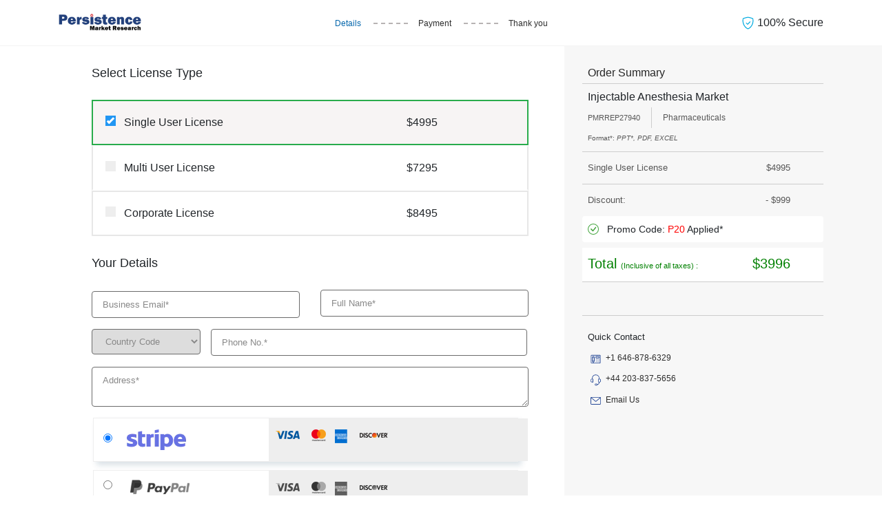

--- FILE ---
content_type: text/html; charset=UTF-8
request_url: https://www.persistencemarketresearch.com/checkout/27940?promo=P20
body_size: 10796
content:
<!DOCTYPE html>
<html>
<head>
    <meta charset="utf-8">
    <title>Purchase Report - Injectable Anesthesia Market</title>
    <meta name="description" content="Purchase report with secured transaction - Injectable Anesthesia Market">
    <meta name="viewport" content="width=device-width, initial-scale=1, shrink-to-fit=no">
    <link rel="icon" href="https://www.persistencemarketresearch.com/themes/image/fevicon-pmr.svg">    
    <meta name="robots" content="noindex, nofollow">
    <meta name="googlebot" content="noindex, nofollow">
    <link href="https://www.persistencemarketresearch.com/themes/css/bootstrap.min.css" rel="stylesheet" />
    <link href="https://www.persistencemarketresearch.com/assets/css/checkout.css" rel="stylesheet" />
</head>
<body>
    <header class="headerBar checkoutHeader">
        <nav class="navbar navbar-default">
            <div class="container d-block">
               <div class="row">
                    <div class="col-md-3 col-sm-2">
                        <div class="navbar-header">
                            <a class="navbar-brand" href="https://www.persistencemarketresearch.com/" title="Persistence Market Research">
                                <img class="img-fluid" src="https://www.persistencemarketresearch.com/themes/image/pmr-logo.webp" alt="Persistence Market Research" title="Persistence Market Research" />
                            </a>
                        </div>
                    </div>
                    <div class="col-md-6 col-sm-8 d-flex align-items-center">
                        <div id="navbar" class="navbar-collapse checkOutList text-center">
                            <ul class="nav navbar-nav flex-row justify-content-center">
                                <!-- <li class="active">
                                    <a href="javascript:void(0)" title="Summary">
                                        <span>Summary</span>
                                    </a>
                                </li> -->
                                <li class="active">
                                    <a href="javascript:void(0)" title="Details">
                                        <span>Details</span>
                                    </a>
                                </li>
                                <li>
                                    <a href="javascript:void(0)" title="Payment">
                                        <span>Payment</span>
                                    </a>
                                </li>
                                <li>
                                    <a href="javascript:void(0)" title="Thank you">
                                        <span>Thank you</span>
                                    </a>
                                </li>
                            </ul>
                        </div>
                    </div>
                    <div class="col-md-3 col-sm-2">
                        <div class="secureText">
                            <p class="mb-0">
                                <svg width="1.2em" height="1.2em" viewBox="0 0 16 16" class="bi bi-shield-check" fill="currentColor" xmlns="http://www.w3.org/2000/svg">
                                    <path fill-rule="evenodd" d="M5.443 1.991a60.17 60.17 0 0 0-2.725.802.454.454 0 0 0-.315.366C1.87 7.056 3.1 9.9 4.567 11.773c.736.94 1.533 1.636 2.197 2.093.333.228.626.394.857.5.116.053.21.089.282.11A.73.73 0 0 0 8 14.5c.007-.001.038-.005.097-.023.072-.022.166-.058.282-.111.23-.106.525-.272.857-.5a10.197 10.197 0 0 0 2.197-2.093C12.9 9.9 14.13 7.056 13.597 3.159a.454.454 0 0 0-.315-.366c-.626-.2-1.682-.526-2.725-.802C9.491 1.71 8.51 1.5 8 1.5c-.51 0-1.49.21-2.557.491zm-.256-.966C6.23.749 7.337.5 8 .5c.662 0 1.77.249 2.813.525a61.09 61.09 0 0 1 2.772.815c.528.168.926.623 1.003 1.184.573 4.197-.756 7.307-2.367 9.365a11.191 11.191 0 0 1-2.418 2.3 6.942 6.942 0 0 1-1.007.586c-.27.124-.558.225-.796.225s-.526-.101-.796-.225a6.908 6.908 0 0 1-1.007-.586 11.192 11.192 0 0 1-2.417-2.3C2.167 10.331.839 7.221 1.412 3.024A1.454 1.454 0 0 1 2.415 1.84a61.11 61.11 0 0 1 2.772-.815z"/>
                                    <path fill-rule="evenodd" d="M10.854 6.146a.5.5 0 0 1 0 .708l-3 3a.5.5 0 0 1-.708 0l-1.5-1.5a.5.5 0 1 1 .708-.708L7.5 8.793l2.646-2.647a.5.5 0 0 1 .708 0z"/>
                                  </svg>
                                  100% Secure</p>
                        </div>
                    </div>
               </div>
            </div>
        </nav>
    </header>
    <main>
        <section class="py-0 orderDetailsSec">
            <div class="container">
                <div class="row">
                    <div class="col-lg-12 col-md-12 col-12">
                        <div class="row">
                            <div class="col-lg-8 col-md-8 col-sm-8 col-12">
                                <div class="pmrCheckoutForm mx-5">
                                <div class="row">
                                    <div class="col-lg-12 col-md-12 reportName">
                                        <div class="checkoutForm ">                                
                                        <div class="formBox">
                                            <!-- <p class="fs-18 bold500 mb-3 mt-0">Please register your details.</p> -->
                                            <div class="requestform">
                                                <form action="" method="post" name="" onsubmit="if (!window.__cfRLUnblockHandlers) return false; return validateForm();" data-cf-modified-ec43d983da5f4602a6da2c9e-="">
                                                    
                                                    <input type="hidden" name="csrf_test_name" value="66435660e9cc268256a2e4deec091336" /> 
                                                    <input type="hidden" id="country_name" name="cust_country" value="Unknown">
                                                    
                                                    <input type="hidden" name="paymentType" class="hdnPaymentType" value="PayPal">
                                                    <input type="hidden" id="cust_country_code"  name="cust_country_code"  value="">

                                                    <input type="hidden" name="promoid" value="">
                                                    <input type="hidden" name="license_type" value="">
                                                    <input type="hidden" id="hdnPromoCode" name="hdnPromoCode" value="P20">
                                                    <input type="hidden" class="hdnCsrf" name="csrf_test_name" value="66435660e9cc268256a2e4deec091336" /> 
                                                    <div class="pmrCheckoutForm">
                                                        <p class="fs-18 bold500 mb-4 pt-4">Select License Type</p>
                                                        <div class="col-md-12 selectLicenseType">
                                                            <div class="row bgLicenseType bgLicenseType1 greenborder active">
                                                                <div class="col-lg-12 col-md-12 col-12 p-0">
                                                                    <label class="contRedio contRedioCheckout py-3" data-toggle="tooltip" data-placement="top" title="" data-original-title="Single User License">
                                                                        <span class="row">
                                                                            <div class="col-md-8 col-sm-8 col-8">
                                                                                Single User License
                                                                                <input type="radio" checked="checked" name="radLicense" class="payment_type" value="S" data-name="Single User license" data-val="4995">
                                                                                <span class="checkmark"></span>
                                                                        </div>
                                                                        <div class="col-md-4 col-sm-4 col-4">
                                                                            $4995                                                                        </div>
                                                                        </span>
                                                                    </label>    
                                                                </div>
                                                            </div>
                                                            <div class="row bgLicenseType bgLicenseType2 border-T-B-none">
                                                                <div class="col-lg-12 col-md-12 col-12 p-0">
                                                                    <label class="contRedio contRedioCheckout py-3" data-toggle="tooltip" data-placement="top" title="" data-original-title="Multi User License">
                                                                        <span class="row">
                                                                            <div class="col-md-8 col-sm-8 col-8">
                                                                                    Multi User License
                                                                                    <input type="radio" name="radLicense" class="payment_type" value="M" data-name="Multi-User license" data-val="7295">
                                                                                    <span class="checkmark"></span>
                                                                            </div>
                                                                            <div class="col-md-4 col-sm-4 col-4">
                                                                                $7295                                                                            </div>
                                                                        </span>
                                                                    </label>
                                                                </div>
                                                            </div>
                                                            <div class="row bgLicenseType bgLicenseType3">
                                                                <div class="col-lg-12 col-md-12 col-12 p-0">
                                                                    <label class="contRedio contRedioCheckout py-3" data-toggle="tooltip" data-placement="top" title="" data-original-title="Corporate License">
                                                                        <span class="row">
                                                                            <div class="col-md-8 col-sm-8 col-8">
                                                                                    Corporate License
                                                                                    <input type="radio" name="radLicense" class="payment_type" value="C" data-name="Corporate license" data-val="8495" >
                                                                                    <span class="checkmark"></span>
                                                                            </div>
                                                                            <div class="col-md-4 col-sm-4 col-4">
                                                                                $8495                                                                            </div>
                                                                        </span>
                                                                    </label>    
                                                                </div>
                                                            </div>
                                                        </div>
                                                    </div>
                                                    <p class="fs-18 bold500 mb-4 pt-4">Your Details</p>
                                                    <div class="row">
                                                        <div class="col-xs-12 col-md-6">
                                                            <div class="form-field">
                                                            <input type="text" name="fcname" style="height:0px;width:0px;border: none;display: inherit;" class="fcname" value="">
                                                                <input type="email" name="cust_email" id="idPMREmailId" class="form-control emailId" placeholder="Business Email*" required="required">
                                                                <span class="text-danger emailIdError"></span>
                                                            </div>
                                                        </div>
                                                        <div class="col-xs-12 col-md-6">
                                                            <div class="form-field">
                                                                <input type="text" name="cust_name" id="idPMRfullname" class="form-control fullname"  placeholder = "Full Name*" required="required">
                                                                <span class="text-danger nameError"></span>
                                                            </div>
                                                        </div>
                                                    </div>
                                                    <div class="row">
                                                        <div class="col-xs-12 col-md-12">
                                                            <div class="form-field">
                                                                <select name="countryCode" id="" class="country-code countryCode" required>
                                                                    <option data-countryCode="" value="">Country Code</option>
                                                                    <option data-countryCode="US" value="1">USA (+1)</option>
                                                                    <option data-countryCode="GB" value="44">UK (+44)</option>
                                                                    <optgroup label="Other countries">
                                                                        <option data-countryCode="AF" value="93">Afghanistan (+93)</option>
                                                                        <option data-countryCode="AL" value="355">Albania (+355)</option>
                                                                        <option data-countryCode="DZ" value="213">Algeria (+213)</option>
                                                                        <option data-countryCode="AD" value="376">Andorra (+376)</option>
                                                                        <option data-countryCode="AO" value="244">Angola (+244)</option>
                                                                        <option data-countryCode="AI" value="1264">Anguilla (+1264)</option>
                                                                        <option data-countryCode="AG" value="1268">Antigua &amp; Barbuda (+1268)</option>
                                                                        <option data-countryCode="AR" value="54">Argentina (+54)</option>
                                                                        <option data-countryCode="AM" value="374">Armenia (+374)</option>
                                                                        <option data-countryCode="AW" value="297">Aruba (+297)</option>
                                                                        <option data-countryCode="AU" value="61">Australia (+61)</option>
                                                                        <option data-countryCode="AT" value="43">Austria (+43)</option>
                                                                        <option data-countryCode="AZ" value="994">Azerbaijan (+994)</option>
                                                                        <option data-countryCode="BS" value="1242">Bahamas (+1242)</option>
                                                                        <option data-countryCode="BH" value="973">Bahrain (+973)</option>
                                                                        <option data-countryCode="BD" value="880">Bangladesh (+880)</option>
                                                                        <option data-countryCode="BB" value="1246">Barbados (+1246)</option>
                                                                        <option data-countryCode="BY" value="375">Belarus (+375)</option>
                                                                        <option data-countryCode="BE" value="32">Belgium (+32)</option>
                                                                        <option data-countryCode="BZ" value="501">Belize (+501)</option>
                                                                        <option data-countryCode="BJ" value="229">Benin (+229)</option>
                                                                        <option data-countryCode="BM" value="1441">Bermuda (+1441)</option>
                                                                        <option data-countryCode="BT" value="975">Bhutan (+975)</option>
                                                                        <option data-countryCode="BO" value="591">Bolivia (+591)</option>
                                                                        <option data-countryCode="BA" value="387">Bosnia Herzegovina (+387)</option>
                                                                        <option data-countryCode="BW" value="267">Botswana (+267)</option>
                                                                        <option data-countryCode="BR" value="55">Brazil (+55)</option>
                                                                        <option data-countryCode="BN" value="673">Brunei (+673)</option>
                                                                        <option data-countryCode="BG" value="359">Bulgaria (+359)</option>
                                                                        <option data-countryCode="BF" value="226">Burkina Faso (+226)</option>
                                                                        <option data-countryCode="BI" value="257">Burundi (+257)</option>
                                                                        <option data-countryCode="KH" value="855">Cambodia (+855)</option>
                                                                        <option data-countryCode="CM" value="237">Cameroon (+237)</option>
                                                                        <option data-countryCode="CA" value="1">Canada (+1)</option>
                                                                        <option data-countryCode="CV" value="238">Cape Verde Islands (+238)</option>
                                                                        <option data-countryCode="KY" value="1345">Cayman Islands (+1345)</option>
                                                                        <option data-countryCode="CF" value="236">Central African Republic (+236)</option>
                                                                        <option data-countryCode="CL" value="56">Chile (+56)</option>
                                                                        <option data-countryCode="CN" value="86">China (+86)</option>
                                                                        <option data-countryCode="CO" value="57">Colombia (+57)</option>
                                                                        <option data-countryCode="KM" value="269">Comoros (+269)</option>
                                                                        <option data-countryCode="CG" value="242">Congo (+242)</option>
                                                                        <option data-countryCode="CK" value="682">Cook Islands (+682)</option>
                                                                        <option data-countryCode="CR" value="506">Costa Rica (+506)</option>
                                                                        <option data-countryCode="HR" value="385">Croatia (+385)</option>
                                                                        <option data-countryCode="CU" value="53">Cuba (+53)</option>
                                                                        <option data-countryCode="CY" value="90392">Cyprus North (+90392)</option>
                                                                        <option data-countryCode="CY" value="357">Cyprus South (+357)</option>
                                                                        <option data-countryCode="CZ" value="42">Czech Republic (+42)</option>
                                                                        <option data-countryCode="DK" value="45">Denmark (+45)</option>
                                                                        <option data-countryCode="DJ" value="253">Djibouti (+253)</option>
                                                                        <option data-countryCode="DM" value="1809">Dominica (+1809)</option>
                                                                        <option data-countryCode="DO" value="1809">Dominican Republic (+1809)</option>
                                                                        <option data-countryCode="EC" value="593">Ecuador (+593)</option>
                                                                        <option data-countryCode="EG" value="20">Egypt (+20)</option>
                                                                        <option data-countryCode="SV" value="503">El Salvador (+503)</option>
                                                                        <option data-countryCode="GQ" value="240">Equatorial Guinea (+240)</option>
                                                                        <option data-countryCode="ER" value="291">Eritrea (+291)</option>
                                                                        <option data-countryCode="EE" value="372">Estonia (+372)</option>
                                                                        <option data-countryCode="ET" value="251">Ethiopia (+251)</option>
                                                                        <option data-countryCode="FK" value="500">Falkland Islands (+500)</option>
                                                                        <option data-countryCode="FO" value="298">Faroe Islands (+298)</option>
                                                                        <option data-countryCode="FJ" value="679">Fiji (+679)</option>
                                                                        <option data-countryCode="FI" value="358">Finland (+358)</option>
                                                                        <option data-countryCode="FR" value="33">France (+33)</option>
                                                                        <option data-countryCode="GF" value="594">French Guiana (+594)</option>
                                                                        <option data-countryCode="PF" value="689">French Polynesia (+689)</option>
                                                                        <option data-countryCode="GA" value="241">Gabon (+241)</option>
                                                                        <option data-countryCode="GM" value="220">Gambia (+220)</option>
                                                                        <option data-countryCode="GE" value="7880">Georgia (+7880)</option>
                                                                        <option data-countryCode="DE" value="49">Germany (+49)</option>
                                                                        <option data-countryCode="GH" value="233">Ghana (+233)</option>
                                                                        <option data-countryCode="GI" value="350">Gibraltar (+350)</option>
                                                                        <option data-countryCode="GR" value="30">Greece (+30)</option>
                                                                        <option data-countryCode="GL" value="299">Greenland (+299)</option>
                                                                        <option data-countryCode="GD" value="1473">Grenada (+1473)</option>
                                                                        <option data-countryCode="GP" value="590">Guadeloupe (+590)</option>
                                                                        <option data-countryCode="GU" value="671">Guam (+671)</option>
                                                                        <option data-countryCode="GT" value="502">Guatemala (+502)</option>
                                                                        <option data-countryCode="GN" value="224">Guinea (+224)</option>
                                                                        <option data-countryCode="GW" value="245">Guinea - Bissau (+245)</option>
                                                                        <option data-countryCode="GY" value="592">Guyana (+592)</option>
                                                                        <option data-countryCode="HT" value="509">Haiti (+509)</option>
                                                                        <option data-countryCode="HN" value="504">Honduras (+504)</option>
                                                                        <option data-countryCode="HK" value="852">Hong Kong (+852)</option>
                                                                        <option data-countryCode="HU" value="36">Hungary (+36)</option>
                                                                        <option data-countryCode="IS" value="354">Iceland (+354)</option>
                                                                        <option data-countryCode="IN" value="91">India (+91)</option>
                                                                        <option data-countryCode="ID" value="62">Indonesia (+62)</option>
                                                                        <option data-countryCode="IR" value="98">Iran (+98)</option>
                                                                        <option data-countryCode="IQ" value="964">Iraq (+964)</option>
                                                                        <option data-countryCode="IE" value="353">Ireland (+353)</option>
                                                                        <option data-countryCode="IL" value="972">Israel (+972)</option>
                                                                        <option data-countryCode="IT" value="39">Italy (+39)</option>
                                                                        <option data-countryCode="JM" value="1876">Jamaica (+1876)</option>
                                                                        <option data-countryCode="JP" value="81">Japan (+81)</option>
                                                                        <option data-countryCode="JO" value="962">Jordan (+962)</option>
                                                                        <option data-countryCode="KZ" value="7">Kazakhstan (+7)</option>
                                                                        <option data-countryCode="KE" value="254">Kenya (+254)</option>
                                                                        <option data-countryCode="KI" value="686">Kiribati (+686)</option>
                                                                        <option data-countryCode="KP" value="850">Korea North (+850)</option>
                                                                        <option data-countryCode="KR" value="82">Korea South (+82)</option>
                                                                        <option data-countryCode="KW" value="965">Kuwait (+965)</option>
                                                                        <option data-countryCode="KG" value="996">Kyrgyzstan (+996)</option>
                                                                        <option data-countryCode="LA" value="856">Laos (+856)</option>
                                                                        <option data-countryCode="LV" value="371">Latvia (+371)</option>
                                                                        <option data-countryCode="LB" value="961">Lebanon (+961)</option>
                                                                        <option data-countryCode="LS" value="266">Lesotho (+266)</option>
                                                                        <option data-countryCode="LR" value="231">Liberia (+231)</option>
                                                                        <option data-countryCode="LY" value="218">Libya (+218)</option>
                                                                        <option data-countryCode="LI" value="417">Liechtenstein (+417)</option>
                                                                        <option data-countryCode="LT" value="370">Lithuania (+370)</option>
                                                                        <option data-countryCode="LU" value="352">Luxembourg (+352)</option>
                                                                        <option data-countryCode="MO" value="853">Macao (+853)</option>
                                                                        <option data-countryCode="MK" value="389">Macedonia (+389)</option>
                                                                        <option data-countryCode="MG" value="261">Madagascar (+261)</option>
                                                                        <option data-countryCode="MW" value="265">Malawi (+265)</option>
                                                                        <option data-countryCode="MY" value="60">Malaysia (+60)</option>
                                                                        <option data-countryCode="MV" value="960">Maldives (+960)</option>
                                                                        <option data-countryCode="ML" value="223">Mali (+223)</option>
                                                                        <option data-countryCode="MT" value="356">Malta (+356)</option>
                                                                        <option data-countryCode="MH" value="692">Marshall Islands (+692)</option>
                                                                        <option data-countryCode="MQ" value="596">Martinique (+596)</option>
                                                                        <option data-countryCode="MR" value="222">Mauritania (+222)</option>
                                                                        <option data-countryCode="YT" value="269">Mayotte (+269)</option>
                                                                        <option data-countryCode="MX" value="52">Mexico (+52)</option>
                                                                        <option data-countryCode="FM" value="691">Micronesia (+691)</option>
                                                                        <option data-countryCode="MD" value="373">Moldova (+373)</option>
                                                                        <option data-countryCode="MC" value="377">Monaco (+377)</option>
                                                                        <option data-countryCode="MN" value="976">Mongolia (+976)</option>
                                                                        <option data-countryCode="MS" value="1664">Montserrat (+1664)</option>
                                                                        <option data-countryCode="MA" value="212">Morocco (+212)</option>
                                                                        <option data-countryCode="MZ" value="258">Mozambique (+258)</option>
                                                                        <option data-countryCode="MN" value="95">Myanmar (+95)</option>
                                                                        <option data-countryCode="NA" value="264">Namibia (+264)</option>
                                                                        <option data-countryCode="NR" value="674">Nauru (+674)</option>
                                                                        <option data-countryCode="NP" value="977">Nepal (+977)</option>
                                                                        <option data-countryCode="NL" value="31">Netherlands (+31)</option>
                                                                        <option data-countryCode="NC" value="687">New Caledonia (+687)</option>
                                                                        <option data-countryCode="NZ" value="64">New Zealand (+64)</option>
                                                                        <option data-countryCode="NI" value="505">Nicaragua (+505)</option>
                                                                        <option data-countryCode="NE" value="227">Niger (+227)</option>
                                                                        <option data-countryCode="NG" value="234">Nigeria (+234)</option>
                                                                        <option data-countryCode="NU" value="683">Niue (+683)</option>
                                                                        <option data-countryCode="NF" value="672">Norfolk Islands (+672)</option>
                                                                        <option data-countryCode="NP" value="670">Northern Marianas (+670)</option>
                                                                        <option data-countryCode="NO" value="47">Norway (+47)</option>
                                                                        <option data-countryCode="OM" value="968">Oman (+968)</option>
                                                                        <option data-countryCode="PW" value="680">Palau (+680)</option>
                                                                        <option data-countryCode="PA" value="507">Panama (+507)</option>
                                                                        <option data-countryCode="PG" value="675">Papua New Guinea (+675)</option>
                                                                        <option data-countryCode="PY" value="595">Paraguay (+595)</option>
                                                                        <option data-countryCode="PE" value="51">Peru (+51)</option>
                                                                        <option data-countryCode="PH" value="63">Philippines (+63)</option>
                                                                        <option data-countryCode="PL" value="48">Poland (+48)</option>
                                                                        <option data-countryCode="PT" value="351">Portugal (+351)</option>
                                                                        <option data-countryCode="PR" value="1787">Puerto Rico (+1787)</option>
                                                                        <option data-countryCode="QA" value="974">Qatar (+974)</option>
                                                                        <option data-countryCode="RE" value="262">Reunion (+262)</option>
                                                                        <option data-countryCode="RO" value="40">Romania (+40)</option>
                                                                        <option data-countryCode="RU" value="7">Russia (+7)</option>
                                                                        <option data-countryCode="RW" value="250">Rwanda (+250)</option>
                                                                        <option data-countryCode="SM" value="378">San Marino (+378)</option>
                                                                        <option data-countryCode="ST" value="239">Sao Tome &amp; Principe (+239)</option>
                                                                        <option data-countryCode="SA" value="966">Saudi Arabia (+966)</option>
                                                                        <option data-countryCode="SN" value="221">Senegal (+221)</option>
                                                                        <option data-countryCode="CS" value="381">Serbia (+381)</option>
                                                                        <option data-countryCode="SC" value="248">Seychelles (+248)</option>
                                                                        <option data-countryCode="SL" value="232">Sierra Leone (+232)</option>
                                                                        <option data-countryCode="SG" value="65">Singapore (+65)</option>
                                                                        <option data-countryCode="SK" value="421">Slovak Republic (+421)</option>
                                                                        <option data-countryCode="SI" value="386">Slovenia (+386)</option>
                                                                        <option data-countryCode="SB" value="677">Solomon Islands (+677)</option>
                                                                        <option data-countryCode="SO" value="252">Somalia (+252)</option>
                                                                        <option data-countryCode="ZA" value="27">South Africa (+27)</option>
                                                                        <option data-countryCode="ES" value="34">Spain (+34)</option>
                                                                        <option data-countryCode="LK" value="94">Sri Lanka (+94)</option>
                                                                        <option data-countryCode="SH" value="290">St. Helena (+290)</option>
                                                                        <option data-countryCode="KN" value="1869">St. Kitts (+1869)</option>
                                                                        <option data-countryCode="SC" value="1758">St. Lucia (+1758)</option>
                                                                        <option data-countryCode="SD" value="249">Sudan (+249)</option>
                                                                        <option data-countryCode="SR" value="597">Suriname (+597)</option>
                                                                        <option data-countryCode="SZ" value="268">Swaziland (+268)</option>
                                                                        <option data-countryCode="SE" value="46">Sweden (+46)</option>
                                                                        <option data-countryCode="CH" value="41">Switzerland (+41)</option>
                                                                        <option data-countryCode="SI" value="963">Syria (+963)</option>
                                                                        <option data-countryCode="TW" value="886">Taiwan (+886)</option>
                                                                        <option data-countryCode="TJ" value="7">Tajikstan (+7)</option>
                                                                        <option data-countryCode="TH" value="66">Thailand (+66)</option>
                                                                        <option data-countryCode="TG" value="228">Togo (+228)</option>
                                                                        <option data-countryCode="TO" value="676">Tonga (+676)</option>
                                                                        <option data-countryCode="TT" value="1868">Trinidad &amp; Tobago (+1868)</option>
                                                                        <option data-countryCode="TN" value="216">Tunisia (+216)</option>
                                                                        <option data-countryCode="TR" value="90">Turkey (+90)</option>
                                                                        <option data-countryCode="TM" value="7">Turkmenistan (+7)</option>
                                                                        <option data-countryCode="TM" value="993">Turkmenistan (+993)</option>
                                                                        <option data-countryCode="TC" value="1649">Turks &amp; Caicos Islands (+1649)</option>
                                                                        <option data-countryCode="TV" value="688">Tuvalu (+688)</option>
                                                                        <option data-countryCode="UG" value="256">Uganda (+256)</option>
                                                                        <option data-countryCode="GB" value="44">UK (+44)</option>
                                                                        <option data-countryCode="UA" value="380">Ukraine (+380)</option>
                                                                        <option data-countryCode="AE" value="971">United Arab Emirates (+971)</option>
                                                                        <option data-countryCode="UY" value="598">Uruguay (+598)</option>
                                                                        <option data-countryCode="US" value="1">USA (+1)</option>
                                                                        <option data-countryCode="UZ" value="7">Uzbekistan (+7)</option>
                                                                        <option data-countryCode="VU" value="678">Vanuatu (+678)</option>
                                                                        <option data-countryCode="VA" value="379">Vatican City (+379)</option>
                                                                        <option data-countryCode="VE" value="58">Venezuela (+58)</option>
                                                                        <option data-countryCode="VN" value="84">Vietnam (+84)</option>
                                                                        <option data-countryCode="VG" value="84">Virgin Islands - British (+1284)</option>
                                                                        <option data-countryCode="VI" value="84">Virgin Islands - US (+1340)</option>
                                                                        <option data-countryCode="WF" value="681">Wallis &amp; Futuna (+681)</option>
                                                                        <option data-countryCode="YE" value="969">Yemen (North)(+969)</option>
                                                                        <option data-countryCode="YE" value="967">Yemen (South)(+967)</option>
                                                                        <option data-countryCode="ZM" value="260">Zambia (+260)</option>
                                                                        <option data-countryCode="ZW" value="263">Zimbabwe (+263)</option>
                                                                    </optgroup>
                                                                </select>
                                                                <input type="text" name="cust_phone" id="idPMRContactNo" class="form-control phoneNo" placeholder="Phone No.*" required="required">
                                                                <span id="clientPhoneNo" class="errormsgs"></span>
                                                                <span class="text-danger phoneNoError"></span>
                                                            </div>
                                                        </div>
                                                        <div class="col-md-12 col-xs-12">
                                                            <div class="form-field">
                                                                <textarea type="text" name="cust_addr" id="idAddress" class="form-control company_address" Placeholder= "Address*" required></textarea>
                                                                <span class="text-danger addressError"></span>
                                                            </div>
                                                        </div>
                                                    </div>
                                                    <div class="row">
                                                    <div class="col-md-12 requestform" style="padding-left:2rem;">
                                                            <div class="paymentOptBox mb-4">
                                                                
                                                                <div class="paymentRadio">
                                                                    <input type="radio" checked="checked" name="payment_type" id="radioStripe" class="paymentType mt-2" value="Stripe">
                                                                    <label class="contRedio pl-0 row" for="radioStripe">
                                                                        <div class="row">
                                                                                <div class="col-5">
                                                                                <span class="checkIcon pl-5">
                                                                                    <img class="img-fluid Stripe my-3" src="https://www.persistencemarketresearch.com/assets/images/stripe.webp" alt="Stripe" title="Stripe" />
                                                                                </span>
                                                                                </div>
                                                                                <div class="col-7 paymentOptBottom">
                                                                                    <span>
                                                                                        <img src="https://www.persistencemarketresearch.com/assets/images/pay-pal-bottom.png" alt="Stripe" title="Stripe" />
                                                                                    </span>
                                                                                </div>
                                                                        </div>
                                                                    </label>
                                                                </div>
                                                                <div class="paymentRadio">
                                                                    <input type="radio" name="payment_type" id="radioPayPal" class="paymentType" value="PayPal">
                                                                    <label class="contRedio pl-0 row" for="radioPayPal">
                                                                        <div class="row">
                                                                            <div class="col-5">
                                                                                <span class="checkIcon pl-5">
                                                                                    <img class="img-fluid payPal" src="https://www.persistencemarketresearch.com/assets/images/pay-pal.png" alt="PayPal" title="PayPal" />
                                                                                </span>
                                                                                </div>
                                                                                <div class="col-7 paymentOptBottom">
                                                                                    <span>
                                                                                        <img src="https://www.persistencemarketresearch.com/assets/images/pay-pal-bottom.png" alt="PayPal" title="PayPal" />
                                                                                    </span>
                                                                                </div>
                                                                        </div>
                                                                    </label>
                                                                </div>
                                                            </div>
                                                        </div>
                                                        <div class="col-xs-12 col-md-12">
                                                            <div class="form-field">
                                                                <span id="captcha" class="captcha"></span>
                                                                <input type="text" name="captcha" class="captcha-input form-control captcha txtCaptcha" placeholder = "Security Code*" id="captcha-form" maxlength="3" size="3" tabindex=3 required />
                                                            <input type="hidden" class="hdnCaptcha" name="hdnCaptcha" value="">
                                                                <span id="captachacode"   class="errormsgs"></span>
                                                                <span class="text-danger captchaError"></span>
                                                            </div>
                                                        </div>
                                                    </div>
                                                    
                                                    <div class="row mt-4">
                                                        <div class="col-md-12 col-xs-12">
                                                            <div class="form-field">
                                                                <label class="contRedio" style="padding-left: 10px;line-height: 20px;  display: inline-block;">
                                                                    <small> I acknowledge that I have read and agree to the </small>
                                                                    <input type="checkbox" class="chkAgree" checked="checked">
                                                                    <span class="checkmark"></span>
                                                                </label>
                                                                <span class="chkError"></span>
                                                                <a href="https://www.persistencemarketresearch.com/terms-and-conditions.asp" target="_blank" title="Terms & Conditions.">
                                                                    <small>Terms & Conditions.</small>
                                                                </a>
                                                            </div>
                                                        </div>
                                                        <div class="col-md-12 col-xs-12 mt-2 text-center procRegisterBtn">
                                                            <button type="submit" name="btnCheckout" class="btn btnBuyNow" title="Proceed To Checkout" value="btnCheckout">
                                                                Proceed To Checkout
                                                            </button>
                                                        </div>    
                                                    </div>
                                                </form>
                                            </div>
                                        </div>
                                    </div>
                                </div>
                            </div>
                            </div>
                            </div>
                            <div class="col-lg-4 col-md-4 col-12">
                                <div class="orderDetailsDiv p-0 mt-4">
                                    <p class="fs-16 txt-black2 mb-1 orderP pl-2">Order Summary</p>
                                    <div class="details d-flex pl-2">
                                        <div class="detailText">
                                            <p class="fs-16 txt-black1 m-0">Injectable Anesthesia Market</p>
                                            <div class="rDeatils d-flex mt-0">
                                                <p class="m-0 pr-3 fs-11 txt-grey2 d-flex flex-column rborder-right">
                                                    <span>PMRREP27940</span>
                                                </p>
                                                                                                        <p class="m-0 pl-3 fs-12 txt-grey2 d-flex flex-column">
                                                            <span>Pharmaceuticals</span>
                                                        </p>
                                                                                                  
                                            </div>
                                        </div>
                                    </div>
                                    <p class="mb-1 txt-grey2 fs-10 pl-2">Format*: <em>PPT*, PDF, EXCEL</em></p>
                                    <div class="licenseDetails">
                                        <p class="p2 fs-13 txt-grey2 m-0 py-2 d-flex justify-content-between pl-2">
                                            <span class="spnLicense">Single User License</span>
                                            <span class="pr-5 spnPrice">$4995</span>
                                        </p>
                                        <div class="pmr-discount promo_frm_apply d-none">
                                            <p class="fs-13 txt-grey2 m-0 py-2 d-flex justify-content-between pl-2">
                                                <span class="">Discount:</span>
                                                <span class="pr-5 spnDiscount">- $0</span>
                                            </p>
                                            <p class="couponText mb-2 py-1 bg-white radius4 fs-14 pl-2">
                                                <svg xmlns="http://www.w3.org/2000/svg" width="16" height="16" class="mr-2" fill="#42a43d" viewBox="0 0 16 16">
                                                  <path d="M8 15A7 7 0 1 1 8 1a7 7 0 0 1 0 14zm0 1A8 8 0 1 0 8 0a8 8 0 0 0 0 16z"></path>
                                                  <path d="M10.97 4.97a.235.235 0 0 0-.02.022L7.477 9.417 5.384 7.323a.75.75 0 0 0-1.06 1.06L6.97 11.03a.75.75 0 0 0 1.079-.02l3.992-4.99a.75.75 0 0 0-1.071-1.05z"></path>
                                                </svg>
                                                Promo Code: <span class="txt-red txtPromoSpn"></span> Applied*
                                            </p>    
                                        </div>                                         
                                        <p class="p3 fs-14 txt-grey2 m-0 py-2 d-flex justify-content-between pl-2">
                                            <span class="bold500">Total <span class="fs-11 bold400">(Inclusive of all taxes) :</span></span>
                                            <span class="pr-5 txt-blue spnTotal bold500">$4995</span>
                                        </p>
                                    </div>
                                     
                                         <div class="pl-2 promo_frm ">
                                        <h6 class="txt-black3 fs-14 mt-3 mb-2">Apply Promo Code</h6>
                                        <input type="text" name="PromoCode" class="form-control d-inline-block mr-2 align-top txtPromo" required="required" value="P20" onchange="if (!window.__cfRLUnblockHandlers) return false; onChangePromocode(this)" data-cf-modified-ec43d983da5f4602a6da2c9e-="">
                                        <input type="button" class="btn btn-primary align-top btnPromo" value="Apply">
                                        <p class="fs-14 ml-1 text-danger ErrorPromo"></p>
                                    </div>
                                    <div class="quickContact right-boxes quickContactBorder-top mt-5 pl-2 py-3">
                                        <p class="fs-13 txt-black contactList bold400 m-0">Quick Contact</p>
                                        <!-- <div class="QuickContactList">
                                            <div class="whatsapp qContactList text-left pr-2 pl-1">
                                                <a href="https://api.whatsapp.com/send?phone=919511705688" class="text-black3 fs-12 d-flex"><span class="quickContactIMG"></span> <span class="quickContactText">Chat on Whatsapp</span></a>
                                            </div>
                                            <div class="contact1 qContactList text-left pr-2 pl-1">
                                                <a href="tel:+18009610353" class="text-black3 fs-12 d-flex"><span class="quickContactIMG"></span> <span class="quickContactText">+1 800-961-0353</span></a>
                                            </div> -->
                                            <div class="contact2 qContactList text-left pr-2 pl-1">
                                                <a href="tel:+16468786329" class="text-black3 fs-12 d-flex"><span class="quickContactIMG"></span> <span class="quickContactText">+1 646-878-6329</span></a>
                                            </div>
                                            <div class="contact3 qContactList text-left pr-2 pl-1">
                                                <a href="tel:+442038375656" class="text-black3 fs-12 d-flex"><span class="quickContactIMG"></span> <span class="quickContactText">+44 203-837-5656</span></a>
                                            </div>
                                            <div class="contact4 qContactList text-left pr-2 pl-1">
                                                <a href="mailto:sales@persistencemarketresearch.com" class="text-black3 fs-12 d-flex"><span class="quickContactIMG"></span> <span class="quickContactText">Email Us</span></a>
                                            </div>
                                        </div>  
                                    </div>
                                </div>

                                <div class="fooLinks mb-3 pl-2">
                                    <p class="text-right p-0 m-0 fs-10">
                                        *Terms & Conditions Apply
                                    </p>
                                    <p class="text-center">
                                        <small>We accept all major credit cards</small>
                                    </p>
                                    <div class="text-center">
                                        <img class="img-fluid mx-auto" src="https://www.persistencemarketresearch.com/assets/images/payment-img.png" alt="Payment Option" title="Payment Option" width="446" height="34" />
                                    </div>
                                    <div class="footerList text-center">
                                        <ul class="list-unstyled list-inline mb-0 mt-4">
                                            <li>
                                                <a href="https://www.persistencemarketresearch.com/disclaimer.asp" target="_bank" title="Disclaimer">Disclaimer</a>
                                            </li>
                                            <li>
                                                <a href="https://www.persistencemarketresearch.com/privacy-policy.asp" target="_bank" title="Privacy Policy">Privacy Policy</a>
                                            </li>
                                            <li>
                                                <a href="https://www.persistencemarketresearch.com/terms-and-conditions.asp" target="_bank" title="Terms and Conditions">Terms and Conditions</a>
                                            </li>
                                            <li>
                                                <a href="https://www.persistencemarketresearch.com/return-policy.asp" target="_bank" title="Return Policy">Return Policy</a>
                                            </li>
                                        </ul>
                                    </div>
                                </div>
                            </div>
                        </div>
                    </div>
                </div>
            </div>
        </section>
    </main>
    <footer>
        <div class="container">
            <div class="row">
                <div class="col-md-12 text-center">
                    <p class="mb-0 py-2"><small>Copyright © Persistence Market Research</small></p>
                </div>
            </div>
        </div>
    </footer>

    <!-- Exit popup start -->
     
    <script src="https://www.persistencemarketresearch.com/themes/js/jquery-3.6.0.min.js" type="ec43d983da5f4602a6da2c9e-text/javascript"></script>
    <script src="https://www.persistencemarketresearch.com/assets/js/bootstrap.bundle.min.js" type="ec43d983da5f4602a6da2c9e-text/javascript"></script>


    <!-- Form Added -->
    <script type="ec43d983da5f4602a6da2c9e-text/javascript">
        // Promocode
            function onChangePromocode(input1) {
                var input2 = document.getElementById('hdnPromoCode');
                input2.value = input1.value;
            }
            function captchaCode() { var Numb1, Numb2, Numb3, Code; Numb1 = (Math.ceil(Math.random() * 10) - 1).toString(); Numb2 = (Math.ceil(Math.random() * 10) - 1).toString(); Numb3 = (Math.ceil(Math.random() * 10) - 1).toString(); Code = Numb1 + Numb2 + Numb3; $("#captcha span").remove(); $("#captcha input").remove(); $("#captcha").append("<span id='code'>" + Code + "</span><input type='button' onclick='captchaCode();'>"); $(".hdnCaptcha").val(Code); }
            $(function () {
                captchaCode(); $('.sampleForm').submit(function () {
                    var captchaVal = $("#code").text(); var captchaCode = $(".captcha").val(); if (captchaVal == captchaCode) { $(".captcha").css({ "color": "#609D29" }); }
                    else { $(".captcha").css({ "color": "#CE3B46" }); }
                });
            });
            $(".requestform .form-control").on("blur .form-control focus", function() {
            if (this.value) {
                $(this).addClass("active");
            } else {
                $(this).removeClass("active");
            }
        });
    
        $(".requestform .form-control").on("focus", function() {
            if (this) {
                $(this).addClass("active");
            } else {
                $(this).removeClass("active");
            }
        });

        $(".paymentType").click(function(){
            $(".hdnPaymentType").val(this.value); 
        });

        function validateForm(){

            var flag = true;

            var name = $(".fullname").val();
            var emailId = $(".emailId").val();
            var phoneNo = $(".phoneNo").val();
            var address = $(".company_address").val();
            var captcha = $(".txtCaptcha").val();
            var hdnCaptcha = $(".hdnCaptcha").val();

            $(".nameError").val("");
            $(".emailIdError").val("");
            $(".phoneNoError").val("");
            $(".captchaError").val("");
            $(".addressError").val("");

            var nameformat = /^[a-zA-Z ]{2,30}$/;
            var emailformat = /^(([^<>()\[\]\\.,;:\s@"]+(\.[^<>()\[\]\\.,;:\s@"]+)*)|(".+"))@((\[[0-9]{1,3}\.[0-9]{1,3}\.[0-9]{1,3}\.[0-9]{1,3}\])|(([a-zA-Z\-0-9]+\.)+[a-zA-Z]{2,}))$/;

            if(emailId == ""){
                flag = false;
                $(".emailIdError").html("* Please Enter Email ID");
            }else if(!emailformat.test(emailId)){
                flag = false;
                $(".emailIdError").html("* Enter Valid Email ID");
            }
    
            if(name == ""){
                flag = false;
                $(".nameError").html("* Please Enter Name");
            }else if(!nameformat.test(name)){
                flag = false;
                $(".nameError").html("* Enter Correct Name");
            }
    
            if(phoneNo == ""){
                flag = false;
                $(".phoneNoError").html("* Please Enter Phone No");
            }

            if(address == ""){
                flag = false;
                $(".addressError").html("* Please Enter Address");
            }
            
            if(hdnCaptcha != captcha){
                flag = false;
                $(".captchaError").html("* Please Enter Valid Captcha");
            }

            if($(".chkAgree").prop('checked') != true){
                flag = false;
                $(".chkError").html("* Please check our terms and Conditions");
            }
    
            return flag;

        }

        $(document).ready(function(){
          $(".countryCode").change(function(){
              var country_name = $("#country_name").val();
              if(country_name=="Unknown"){
                  var country_html = $(".countryCode option:selected").text();
                  country_html = (country_html.split(" ("))[0];
                  $("#country_name").val(country_html);
              }
          });
      });
    </script>
    
<script type="ec43d983da5f4602a6da2c9e-text/javascript">
     $(".licenseType").click(function(){
        $(".licenseType").removeClass("bg-grey4 border-green1");
        $(this).addClass("bg-grey4 border-green1");
        $(this).children().find('input').prop("checked", true);

        if($(this).children().find('input').prop("checked", true)){
            var licenseTypeName = $(this).children().find('.licenceTpyeText').text();
            var licenseTypeprice = $(this).children().find('.licencePrice').text();
           $('.licenseDetails .spnLicense').text(licenseTypeName);
            $('.licenseDetails .spnPrice').text(licenseTypeprice);
            $('.licenseDetails .spnTotal').text(licenseTypeprice);
             validatePromo();
        }
    });
    $(".paymentType").click(function(){
        $(".paymentType").removeClass("paymentshadow");
        $(this).addClass("paymentshadow").removeClass('filterGreyscale');
        $(this).siblings().addClass('filterGreyscale');
        $(".paymentMethod").text($(this).attr("data-test"));
        
    });


    
</script>

    <script type="ec43d983da5f4602a6da2c9e-text/javascript">
var csrfName = 'csrf_test_name',
    csrfHash = '66435660e9cc268256a2e4deec091336';

        $(".btnPromo").click(function(){
        var promo = $('.txtPromo').val();
        $(".ErrorPromo").html('');

        if(promo!=''){ validatePromo();
            
        }else{
            $(".ErrorPromo").html('* Please enter correct promo code');
            $('.txtPromo').focus();
        }
    });

     $(".selectLicenseType .bgLicenseType").click(function(){
        $(".bgLicenseType").removeClass("active greenborder");
        $(this).addClass("active greenborder");
    });
    $(".bgLicenseType2").click(function(){
        $(".bgLicenseType1").css('border-bottom','2px solid #fff');
        $(".bgLicenseType3").css('border-top','2px solid #fff');
    }); 
    $(".bgLicenseType1").click(function(){
        $(".bgLicenseType3").css('border-top','2px solid #e5e5e5');
    }); 
    $(".bgLicenseType3").click(function(){
        $(".bgLicenseType1").css('border-bottom','2px solid #e5e5e5');
    });



function validatePromo(){ 
    var promo = $('.txtPromo').val();
 
    $(".ErrorPromo").html('');

    if(promo!=''){
        var price = $('.payment_type:checked').attr('data-val');
        var license_type = $('.payment_type:checked').val(); 
        $.ajax({
            type: "POST",
            url: 'https://www.persistencemarketresearch.com/validate_promo',
            data:{'promo': promo, 'license_type':license_type, [csrfName]: csrfHash},
            dataType:"json",
            success: function(content){ //console.log(content);
                csrfName = content['csrfName'];
                csrfHash = content['csrfHash'];

                if(content['flag']){
                    $('.hdnPromoCode').val(promo);

                   $('.promo_frm_apply').removeClass('d-none');
                 
                    $('.txtPromoSpn').html(promo);
                   var discountPrice =  (price*content['discount'])/100;
                    var totalDiscuntedPrice = price-discountPrice;

                    $(".spnDiscount").html("- $"+discountPrice);
                    $(".spnTotal").html(" $"+totalDiscuntedPrice);
                    $('.promo_frm').addClass('d-none');
                     $('.pmr-exit-Modal').hide();
                    $('#pmr-exit-Modal').removeClass('pmr-exit-Modal');
                    
                }else{
                    $(".ErrorPromo").html('* Please enter correct promo code');
                    $('.txtPromo').val('');
                    $('.txtPromo').focus();
                }

                $('.hdnCsrf').val(csrfHash);
            }   
        });
    }
}

// PMR Exit popUp
        $(document).on('mouseleave', function(e){
            if(e.clientY < 0){
                $('.pmr-exit-Modal').modal('show');
                }
            });
                $("#pmr-exit-Modal .close").click(function(){
                    $('.pmr-exit-Modal').hide();
                    $('#pmr-exit-Modal').removeClass('pmr-exit-Modal');
            });
            setTimeout(function () {
                $('.pmr-exit-Modal').modal('show');
            }, 30000);
    </script>

<script type="ec43d983da5f4602a6da2c9e-text/javascript">
     $(document).ready(function(){

   var custom = GetURLParameter('custom');

    if(custom == null){
        var promo = GetURLParameter('promo');
        if(promo != null){
            validatePromo();
        }
    }
    else{
        $('.pmr-exit-Modal').hide();
        $('#pmr-exit-Modal').removeClass('pmr-exit-Modal');
    }
    
    
    $(".payment_type").change(function(){
        var price = $(this).attr("data-val");
        $(".spnPrice").html("$"+price);
        $(".spnTotal").html("$"+price);
        
        var paymentType = $(this).val();
        switch(paymentType){
            case 'S':
                $('.spnLicense').html('Single User License');
                break;

            case 'M':
                $('.spnLicense').html('Multi User License');
                break;

            case 'C':
                $('.spnLicense').html('Corporate License');
                break;
        }
        validatePromo();
    });

     

   

});


function GetURLParameter(sParam)
{
    var sPageURL = window.location.search.substring(1);
    var sURLVariables = sPageURL.split('&');
    for (var i = 0; i < sURLVariables.length; i++)
    {
        var sParameterName = sURLVariables[i].split('=');
        if (sParameterName[0] == sParam)
        {
            return decodeURIComponent(sParameterName[1]);
        }
    }
}

$(function () {
  $('[data-toggle="tooltip"]').tooltip()
})    
</script>
<script src="/cdn-cgi/scripts/7d0fa10a/cloudflare-static/rocket-loader.min.js" data-cf-settings="ec43d983da5f4602a6da2c9e-|49" defer></script></body>
</html>


--- FILE ---
content_type: text/html; charset=UTF-8
request_url: https://www.persistencemarketresearch.com/validate_promo
body_size: -128
content:
{"promo_id":"2","discount":"20","flag":true,"csrfName":"csrf_test_name","csrfHash":"0a6daccaf15c82fc84d2e806681afbd3"}

--- FILE ---
content_type: text/css
request_url: https://www.persistencemarketresearch.com/assets/css/checkout.css
body_size: 3808
content:
a:focus, a:hover{text-decoration: none;}
body{margin:0;font-size:16px;font-weight:400;line-height:30px;color:#212529;background-color:#fff;}
.bgGrey{background-color:#fbfbfb;}
section{padding:40px 0;}
.headerBar .navbar{background-color:#106382;min-height:66px;margin-bottom:0;}
.checkoutHeader{border-bottom: 1px solid #f4f4f4}
.checkoutHeader .navbar{background-color:#fff;min-height:66px;margin-bottom:0;}
.checkoutHeader .navbar-brand>img{width:120px;}
.checkoutHeader .navbar-nav>li {float: none;display: inline-block;}
.secureText{text-align:right;}
.secureText p{padding:8px 0;font-size:16px;font-weight:500;}
.secureText svg{vertical-align:middle;color:#00aae0;}
.headerBar .navbar .navbar-brand{}
.headerBar .navbar-nav{margin:0px 0px;float:none;}
.headerBar .navbar-default .navbar-nav>li>a{color:#2d2d2d;padding:10px 0px;font-size: 12px;}
.headerBar .navbar-default .navbar-nav>.active>a{color:#0667ac;background-color:#fff;font-weight:500;}
.headerBar .navbar-default .navbar-nav>li>a:hover{color:#0667ac;}
.headerBar .navbar-default .checkOutList .navbar-nav>li:not(:last-child)>a:after{content:"";width:50px;border-bottom:2px dashed #b7b3b3;display:inline-block;margin:3px 15px;}
.checkOutList li .numb{padding:0 6px;color:#fff;margin-right:10px;}
.headerBar .navbar-default .navbar-nav>li.active>a:after{background-color:#fff;}
footer{background-color:#e1e1e1;}
.footerList li a{color:#111;font-size:11px;}
.footerList li{display:inline-block;margin-right:-4px;line-height:14px;border-left:1px solid #acadaf;padding:0 7px;}
.footerList li:first-child{border:0;}
.checkOutList li.active .numb{background-color:#00aae0;}
.secHeading:after, .secHeadingLeft:after{content:"";background:rgb(237,128,52);background:linear-gradient(to right,rgb(146, 206, 68) 50%,rgb(0, 171, 223) 50%);display:block;width:120px;height:3px;margin:12px auto;}
.secHeadingLeft:after{margin:12px 0;}
.borderBox{border: 1px solid #e7e7e7;}
.tableHead{background-color:#f2f2f2;padding:20px;}
.tableBody{padding:0 15px;border:2px solid #f2f2f2;}
.topHead{border:2px solid #f2f2f2;}
.paymentOption, .buyNowSec{border-top:1px solid #e7e7e7;}
.bgLicenseType{border:2px solid #e7e7e7;}
.border-T-B-none {border-top: 2px solid #fff; border-bottom: 2px solid #fff; }
.greenborder {border: 2px solid #29ac4c !important; }

.contRedio{display:block;position:relative;padding-left:35px;margin-bottom:12px;cursor:pointer;-webkit-user-select:none;-moz-user-select:none;-ms-user-select:none;user-select:none;font-weight:400;}
.contRedioCheckout{display:block;position:relative;padding-left:45px;margin-bottom:0px;cursor:pointer;-webkit-user-select:none;-moz-user-select:none;-ms-user-select:none;user-select:none;font-weight:400;}
/* .requestform .contRedio{padding-left:20px;display:inline;} */
.contRedio input{position:absolute;opacity:0;cursor:pointer;}
.requestform .contRedio input{height:0;width:0;}
.checkmark{position:absolute;top:9px;left:-12px;height:15px;width:15px;background-color:#eee;border-radius:50%;}
.requestform .checkmark{border-radius:0;margin-top:-4px;}
.contRedio:hover input ~ .checkmark{background-color:#ccc;}
.contRedio input:checked ~ .checkmark{background-color:#2196F3;}
.pmrCheckoutForm p.h4{font-weight: 400;}
.bgLicenseType.active{background-color:#f7f4f4;}
.checkmark:after{content:"";position:absolute;display:none;}
.contRedio input:checked ~ .checkmark:after{display:block;}
.contRedio .checkmark:after{top:4px;left:4px;width:7px;height:7px;border-radius:50%;background:white;}
.requestform .contRedio .checkmark:after{left:5px;top:1px;width:5px;height:11px;border:solid white;border-width:0 3px 3px 0;-webkit-transform:rotate(45deg);-ms-transform:rotate(45deg);transform:rotate(45deg);border-radius:0;background:transparent;border-radius:0;}
.paymentRadio{position:relative;}
.paymentRadio .payPal{max-width: 95px;margin-top: 8px;}
.paymentRadio input, .paymentRadio span,.paymentRadio img,.paymentRadio .contRedio{display:inline-block;}
.paymentOptBox input[type=radio]:checked+label,
.paymentOptBox label:hover{background:#fff;box-shadow:5px 5px 8px rgba(15, 60, 91, 0.15);}
.paymentOptBox label{width:100%;border: 1px solid #eee;}
.paymentRadio input{position:absolute;z-index:1;top:15px;left:0px;}
.paymentRadioMob input{position:absolute;z-index:1;top:15px;left:12px;}
.checkIcon{padding:0 24px;}
.paymentOptBottom{padding:10px;background-color:#eeeeee;}
.procRegisterBtn .btnBuyNow{width:100%;}
.btnBuyNow{color:#fff;background-color:#026800;border:2px solid #026800;padding:10px 30px;font-size:16px;line-height:18px;box-shadow:12px 12px 24px rgba(15, 60, 91, 0.18);transition:all 0.3s ease-in-out 0s;border-radius:10px;}
.btnBuyNow:hover,.btnBuyNow:focus{background-color:#fff;color:#026800;outline:none;}
.btnRazorpay{color:#fff;background-color:#93bbe6;border:2px solid #93bbe6;padding:0px 30px;font-size:16px;line-height:18px;transition:all 0.3s ease-in-out 0s;border-radius:4px;}
.btnRazorpay:hover,.btnRazorpay:focus{background-color:#fff;color:#93bbe6;outline:none;}
.btnRazorpay img{margin: 0px auto;}

.buyNowSec{text-align:right;}
/*.checkoutForm{border:1px solid #e7e7e7;background-color: #f3f3f3;border-radius: 15px;}*/
/*.formBox{padding:30px;background-color: #f3f3f3;border-radius: 15px;}*/
/*.formBox p,.formBox1 p{font-weight: 400;}*/
.paymentOption{border-top:1px solid #e7e7e7;}
.paymentOption p{font-size:11px;}
.highLightBox{background-color:#f7f4f4;}
.paymentOptBox img{filter: gray;-webkit-filter: grayscale(100%);transition: all .5s ease-in-out;}
.paymentOptBox input[type=radio]:checked+label img,
.paymentOptBox label:hover img{filter: none;-webkit-filter: grayscale(0);}
.reportInfoList li{border-top:1px solid #e7e7e7;padding:10px 0;}
.reportInfoList li span{font-size:14px;}
.infoSpan{width:60%;display:inline-block;}
.reportInfoList .totalPrice.boldSpan{font-weight:700;}
.reportInfoList .boldSpan{font-weight:500;display:inline-block;width:38%;}
.form-control{border:0;-webkit-box-shadow:none;box-shadow:none;}
.requestform .form-field{position:relative;margin-bottom:1rem}
/*.requestform .form-field .form-control{border:0;border-bottom:1px solid #b1bfcd;border-radius:0;transition:all .33s ease}*/
.requestform .form-field .form-control{padding: 9px 32px 9px 15px; height: unset; font-size: 13px; border: 1px solid #6b6b6b; }
.requestform .form-field .form-control::placeholder{color:#888888}
.requestform .form-field .form-control.active{border-color:#102d5e}
.requestform .form-field .form-control:focus:not([readonly]){border-color:#fe4e00;border-width:2px;box-shadow:none;}
.requestform .form-field .form-label{position:absolute;top:-2px;left:.75rem;transition:all .33s ease;color:#666;font-size:15px;font-weight:400;text-transform:capitalize;cursor:text}
.requestform .form-field .form-label[for=captcha-form]{left:calc(100px + 1.5rem);}
.requestform .form-field .form-control:focus:not([readonly])+.form-label{transform:translateY(-30px) scale(.8);color:#102d5e;left:0;-webkit-transform:translateY(-30px) scale(.8);-moz-transform:translateY(-30px) scale(.8);-o-transform:translateY(-30px) scale(.8);-ms-transform:translateY(-30px) scale(.8)}
.requestform .form-field .text-label{font-size:12px;color:#102d5e}
.requestform .form-field .form-control.active+.form-label{transform:translateY(-30px);color:#102d5e;-webkit-transform:translateY(-30px);-moz-transform:translateY(-30px);-o-transform:translateY(-30px);-ms-transform:translateY(-30px)}
.requestform .form-field .form-control:focus+.form-label.message-label{width:150%;padding-left:0;padding-right:0;left:0;transform:translateY(-30px) scale(.8);line-height:normal;margin-left:-60px;-webkit-transform:translateY(-30px) scale(.8);-o-transform:translateY(-30px) scale(.8);-moz-transform:translateY(-30px) scale(.8);-ms-transform:translateY(-30px) scale(.8)}
.message-label{font-size:14px;color:#102d5e;line-height:normal;font-weight:400;}
.mandatory{font-weight:400;}
.requestform .form-field #message.form-control.active+.form-label.message-label{font-size:12px;line-height:normal}
.requestform input[type=text]#captcha-form{width:calc(100% - 110px);float:left}
/*.country-code{float:left;width:150px;border:0;border-bottom:1px solid #b1bfcd;line-height:1.5;padding:.10rem .375rem;border-radius:0;font-size:15px;color:#666;margin-right:15px;margin-top: 12px;}*/
.country-code{float: left; width: 158px; border: 1px solid #6b6b6b; padding: 9px 32px 9px 15px; font-size: 13px; color: #888; margin-right: 15px; border-radius: 0.25rem; }
.requestform .form-field .form-control.phoneNo{width:calc(100% - 175px);position:relative}
select.countryCode:focus {outline:none;}
.requestform .form-field .form-label.phoneNumber{left:175px}
.requestform .form-field .form-control.active+.form-label{transform:translateY(-30px);left:0;color:#102d5e;-webkit-transform:translateY(-30px);-moz-transform:translateY(-30px);-o-transform:translateY(-30px);-ms-transform:translateY(-30px);}
#captcha{display:inline-block;float:left;width:110px;}
#code{padding:6px 10px;background:url(../images/captcha-bg.png) 0 0 no-repeat;color:#2f2f2f;font-size:20px;letter-spacing:3px;font-weight:900;}
#captcha input{background:url(../images/refresh.png)no-repeat scroll 0 0 transparent;margin:0 10px;border:medium none;cursor:pointer;width:15px;vertical-align:bottom;}
.contactList a{font-size:14px;}
.contactList li:not(:last-child){margin-right:25px;}
.btnPrimary{background-color:#00aae0;border:2px solid #00aae0;color:#fff;padding:8px 40px;}
.btnPrimary:hover,.btnPrimary:focus{background-color:#fff;color:#00aae0;}
.textDanger{color:red;}
/*paypal button*/
#paypal-button-container { margin: 0 auto; }
#paypal-button-container div{ margin: 0 auto; }

.cookiesHeader{background-color:#f6f6ff;padding: 0 5px 5px;}
.cookiesHeader a{color:green;font-size:14px;font-style:italic;}
.cookiesHeader .btnPrimary{padding:2px 20px;border-radius: 5px;}
.cookiesHeader .close:focus, .close:hover{outline:none;}
.cookiesInfo{width:94%;}
.cookiesHeader .close{border: 2px solid #ce4747;padding: 0px 5px;color:red;opacity: 0.7;margin-top: 3px;font-size: 26px;position: absolute;top: 0;right: 3px;}
@media (max-width:991px){.secureText p {
    font-size: 13px;    
}}
@media (max-width:767px){.selectLicenseType{border-left:none;}
.btnBuyNow:hover,.btnBuyNow:focus{background-color:#fe4f00;color:#fff;outline:none; border:2px solid #fe4f00;}
.tableHead{padding:10px 20px;}
.reportName{margin-bottom:15px;}
section{padding:15px 0;}
.buyNowSec, .formatTXT, .paymentOption{text-align:center;}
.checkOutList{display:block;height:auto;padding-bottom:0;overflow:visible;}
.checkOutList .navbar-nav>li{display:inline-block;}
.checkOutList .navbar-nav{float:left;padding:0 15px;}
.navbar-right{float:right;}
.navbar-header{float:left;}
.headerBar .navbar-collapse{border-top:0;box-shadow:none;}
.headerBar .navbar-default .navbar-nav>li:not(:last-child)>a:after{width:40px;}
.paymentOptBoxLast{margin-top:30px;}
.country-code{width:90px;}
.requestform .form-field .form-label.phoneNumber{left:105px;}
.requestform .form-field .form-control.phoneNo{width:calc(100% - 106px);}
.headerBar .navbar-brand>img{margin:auto;}
.headerBar .navbar-right,.navbar-brand,.navbar-header{float:none;}
.headerBar .navbar .navbar-brand{display:block;}
.checkOutList .navbar-nav{float:none;margin:auto;text-align:center;}
.secureText{text-align:center;}
.cookiesHeader{background-color:#f6f6ff;padding: 0 8px 5px;}
.cookiesHeader .btnPrimary{padding:2px 16px;border-radius: 5px;}
}
@media (max-width:576px){.headerBar .navbar-default .navbar-nav>li:not(:last-child)>a:after{content:none;}
.headerBar .navbar-default .navbar-nav>li>a{padding:15px 5px;font-size:14px;}
.checkOutList .navbar-nav{display:none;}
.paymentRadio .payPal{max-width:88px;margin-top:10px;}
.paymentRadio .Razorpay {max-width: 80px;margin-top: 15px!important;}
}
@media (max-width:375px){.headerBar .navbar-default .navbar-nav>li>a{padding:15px 0px;font-size:13px;}
.paymentOptBottom img{max-width:100px;}
.paymentRadio .payPal {max-width: 70px;}
.paymentRadio .Razorpay {max-width: 80px;margin-top: 15px!important;}
}

/*Sohail CSS*/
.orderDetailsDiv {border-radius: 6px; /*background: #f7f7f7;*/border: 0px solid #f3f3f3;}
.orderDetailsDivMob1 {background: #f7f7f7;}
.orderDetailsColMob1{background: #f7f7f7;}
/*.orderDetailsDiv .details {border-radius: 4px;background: #f7f7f7;} */
.orderDetailsDiv .orderP,.orderDetailsDivMob1 .orderP{border-bottom: 0.8px solid #cdcdcd;}
.orderDetailsDiv .txt-black2{color: #272727;}
.orderDetailsDiv .licenseDetails .p2 {border-top: 0.8px solid #cdcdcd; border-bottom: 0.8px solid #cdcdcd; }
.orderDetailsDiv .licenseDetails .p3 {border-bottom: 0.8px solid #cdcdcd;font-size: 20px;color: #008000;background-color: #fff;}
.orderDetailsDiv .licenseDetailsMob p span{line-height: initial;}
.licenseDetailsMob .pTotal, .licenseDetails .pTotal{font-size: 20px;color: #008000;background-color: #fff;}
.orderDetailsDiv .promo_frm input[type="text"] {max-width: 220px; height: 34px;border: 1px solid #6b6b6b; }
.orderDetailsDiv .promo_frm input[type="button"] {background-color: #0a66c2;font-size: 15px; }
.orderDetailsDiv .rborder-right {border-right: 1px solid #cdcdcd; }

.fs-10{font-size: 10px;}
.fs-11{font-size: 11px;}
.fs-12{font-size: 12px;}
.fs-13{font-size: 13px;}
.fs-14{font-size: 14px;}
.fs-16{font-size: 16px;}
.fs-18{font-size: 18px;}
.bold300{font-weight: 300;}
.bold400{font-weight: 400;}
.bold500{font-weight: 500;}
.bold700{font-weight: 700;}

.txt-grey2 {color: #575757; }
.radius4{border-radius: 4px}
.txt-red {color: #ff0000; }
.text-black3{color: #2d2d2d;}
.orderDetailsDivMob1 .details {border-radius: 4px;background: #f7f7f7;} 
.orderDetailsDivMob1 .txt-black2{color: #272727;}
.orderDetailsDivMob1 .licenseDetails .p2 {border-top: 0.8px solid #cdcdcd; border-bottom: 0.8px solid #cdcdcd; }
.orderDetailsDivMob1 .licenseDetails .p3 {border-bottom: 0.8px solid #cdcdcd; }
.orderDetailsDivMob1 .licenseDetailsMob p span{line-height: initial;}
.orderDetailsDivMob1 .promo_frm input[type="text"] {max-width: 220px; height: 34px;border: 1px solid #6b6b6b; }
.orderDetailsDivMob1 .promo_frm input[type="button"] {background-color: #0a66c2;font-size: 15px; }
.orderDetailsDivMob1 .rborder-right {border-right: 1px solid #cdcdcd; }
.quickContactBorder-top{border-top: 0.8px solid #cdcdcd;}
.quickContact .quickContactIMG {background-image: url(../images/quick-contact.svg); width: 15px; height: 15px;margin: 8px 7px 0px 0px;display: inline-block; background-repeat: no-repeat; background-size: cover;}
.quickContact .whatsapp .quickContactIMG {background-position: 0 0; }
.quickContact .contact1 .quickContactIMG {background-position: 0 -31px; }
.quickContact .contact2 .quickContactIMG {background-position: 0 -56px; }
.quickContact .contact3 .quickContactIMG {background-position: 0 -86px; height: 23px; }
.quickContact .contact4 .quickContactIMG {background-position: 0 -115px; }
.QuickContactList .contact4 .quickContactText {padding-left: 4px;}
.orderDetailsSec{position: relative;}
.orderDetailsSec:after {content: ''; position: absolute; height: 100%; width: 36%; background: #f7f7f7; top: 0; right: 0; z-index: -1; }
.couponText svg{position: relative;top: 3px;}
.paypalInfoTable tbody th,.paypalInfoTable tbody td{padding: 6px 0px;}


    /*Exit Pop-up Modal CSS*/
.pmr-exit-Modal .modal-dialog{width: 590px; max-width: 590px; margin-top: 95px; }
.pmr-exit-Modal .modal-content{background-image: url(../images/popupBg.png); background-repeat: no-repeat; background-position: 0px 0px; background-size: cover; }
.pmr-exit-Modal .popupTitle{font-size: 32px; color: #007db3; text-transform: uppercase;font-weight: 700; /*font-family: 'Segoe UI', Tahoma, sans-serif;*/ }
.pmr-exit-Modal .popupSubTitle, .pmr-exit-Modal .popupSubTitle span{color: #4e4e4e; font-size: 23px; font-weight: 400; /*font-family: 'Segoe UI', Tahoma, sans-serif;*/ padding-top: 10px; }
.pmr-exit-Modal .popupSubTitle span{font-weight: 500; color: #d41414; }
.pmr-exit-Modal .modal_Footer{background-color: #efefef; position: relative; }
.pmr-exit-Modal .modal_Footer .noBtnDiv{padding: 0px 0px 0px 46px; }
.pmr-exit-Modal .modal_Footer .yesBtnDiv{padding: 0px 41px 0px 0px; }
.pmr-exit-Modal .modal_Footer .noBtnDiv .btn{border: 1.5px solid #d5d5d5; border-radius: 0px; padding: 8px 20px !important; color: #5e5d5d; text-shadow: none !important; opacity: 1 !important; }
.pmr-exit-Modal .modal_Footer .noBtnDiv .btn p{font-size: 12px !important; line-height: 15px; color: #5e5d5d; }
.pmr-exit-Modal .modal_Footer .noBtnDiv .btn span{color: #5e5d5d; font-size: 24px; }
.pmr-exit-Modal .modal_Footer .noBtnDiv .btn:focus,.pmr-exit-Modal .modal_Footer .yesBtnDiv .btn:focus{outline: none;box-shadow: none;}
.pmr-exit-Modal .modal_Footer .yesBtnDiv .btn{background-color: #ffd713; color: #101010; border-radius: 0px; padding: 2px 8px !important; }
.pmr-exit-Modal .modal_Footer .yesBtnDiv a{color: #fff; display: inline-block; }
.pmr-exit-Modal .modal_Footer .yesBtnDiv .btn p{font-size: 12px !important; }
.pmr-exit-Modal .modal_Footer .yesBtnDiv .btn span{color: #101010; font-size: 32px; }
.txt-christmas-red {color: #d6011b; }

/*CheckOut Mobile Exit PopUp*/
.pmr-exit-Modal .noBtnDivMob{padding: 0px 0px 0px 0px; }
.pmr-exit-Modal .yesBtnDivMob{padding: 0px 0px 0px 0px; }
.pmr-exit-Modal .noBtnDivMob a{font-size: 12px !important; line-height: 15px; color: #5e5d5d;text-decoration: underline; }
.pmr-exit-Modal .yesBtnDivMob .btn{background-color: #ffd713; color: #101010; border-radius: 0px; padding: 2px 27px !important; }
.pmr-exit-Modal .yesBtnDivMob a{color: #fff; display: inline-block; }
.pmr-exit-Modal .yesBtnDivMob .btn p{font-size: 12px !important; }
.pmr-exit-Modal .yesBtnDivMob .btn span{color: #101010; font-size: 32px; }


/*Media Query*/
@media screen and (max-width: 425px) {
  .pmr-exit-Modal .modal-dialog {width: 90%; margin: 95px auto; }
    .pmr-exit-Modal .modal-dialog .modal_Header{padding: 0px 15px 30px !important; }
    .pmr-exit-Modal .popupTitle {font-size: 20px; }
    .pmr-exit-Modal .popupSubTitle{font-size: 14px; }
    .pmr-exit-Modal .popupSubTitle span{font-size: 14px;}
} 

@media screen and (min-width: 1440px) {
    .orderDetailsSec:after {width: 38%; }
    .quickContact .whatsapp .quickContactIMG {background-position: 0 0; }
    .quickContact .contact1 .quickContactIMG {background-position: 0 -32px; }
    .quickContact .contact2 .quickContactIMG {background-position: 0 -60px; }
    .quickContact .contact3 .quickContactIMG {background-position: 0 -88px; height: 23px; }
    .quickContact .contact4 .quickContactIMG {background-position: 0 -119px; }
}
@media screen and (min-width: 2559px) {
    .orderDetailsSec:after {width: 44%; }
}